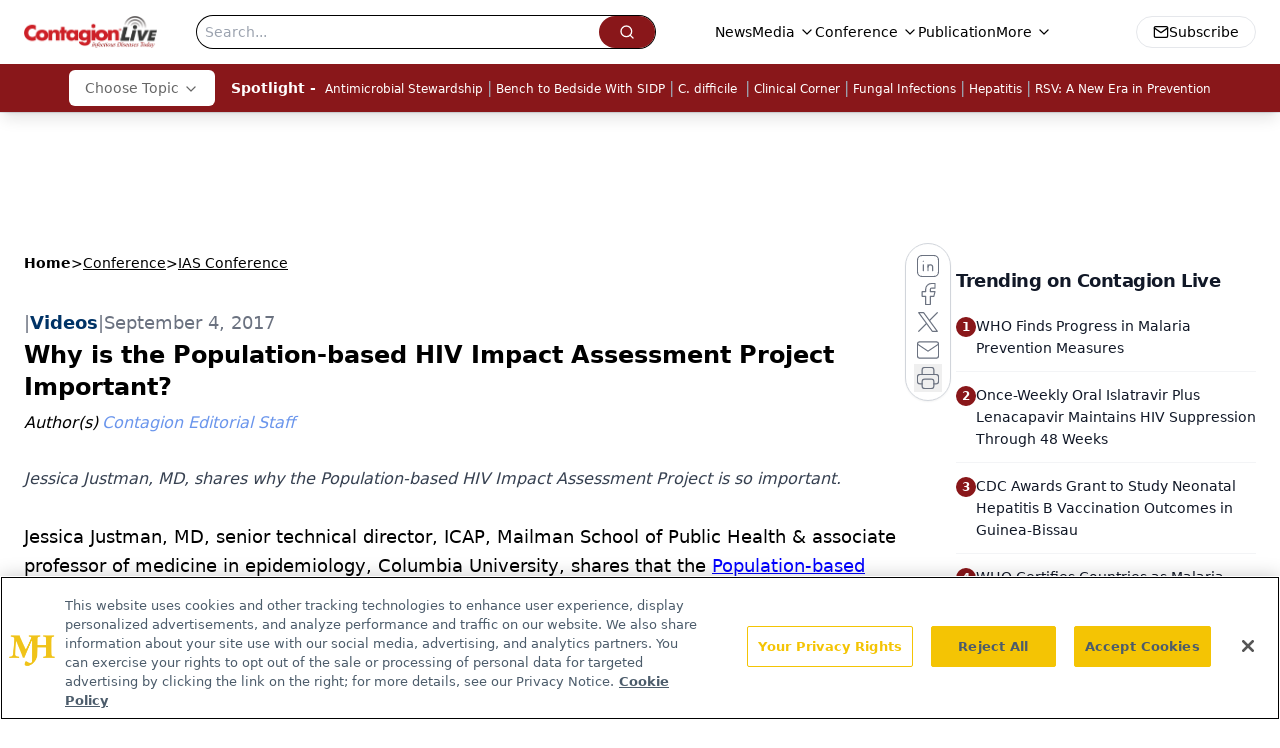

--- FILE ---
content_type: text/html; charset=utf-8
request_url: https://www.google.com/recaptcha/api2/aframe
body_size: 184
content:
<!DOCTYPE HTML><html><head><meta http-equiv="content-type" content="text/html; charset=UTF-8"></head><body><script nonce="ovielPqjVWeHZxqYnAVHIQ">/** Anti-fraud and anti-abuse applications only. See google.com/recaptcha */ try{var clients={'sodar':'https://pagead2.googlesyndication.com/pagead/sodar?'};window.addEventListener("message",function(a){try{if(a.source===window.parent){var b=JSON.parse(a.data);var c=clients[b['id']];if(c){var d=document.createElement('img');d.src=c+b['params']+'&rc='+(localStorage.getItem("rc::a")?sessionStorage.getItem("rc::b"):"");window.document.body.appendChild(d);sessionStorage.setItem("rc::e",parseInt(sessionStorage.getItem("rc::e")||0)+1);localStorage.setItem("rc::h",'1766646383022');}}}catch(b){}});window.parent.postMessage("_grecaptcha_ready", "*");}catch(b){}</script></body></html>

--- FILE ---
content_type: application/javascript
request_url: https://api.lightboxcdn.com/z9gd/43380/www.contagionlive.com/jsonp/z?cb=1766646373988&dre=l&callback=jQuery112408198526692329646_1766646373917&_=1766646373918
body_size: 1185
content:
jQuery112408198526692329646_1766646373917({"dre":"l","success":true,"response":"[base64].RQB5duH1bUkoOXZDKnxaEAR9IawFAFoi.[base64]"});

--- FILE ---
content_type: text/plain; charset=utf-8
request_url: https://fp.contagionlive.com/q3vcDn/SJZm?q=vnFC4dZv8NpwPrIAgVP2
body_size: -57
content:
k7JbXcnKkzYK/iRAV7SigdmNmTp15Q8XyJZDGSsLxTFsb2toJfFIg/3LD7bgBjWJio7TDDwi+WEJ/iFYPUwRv7pOPpYtKg==